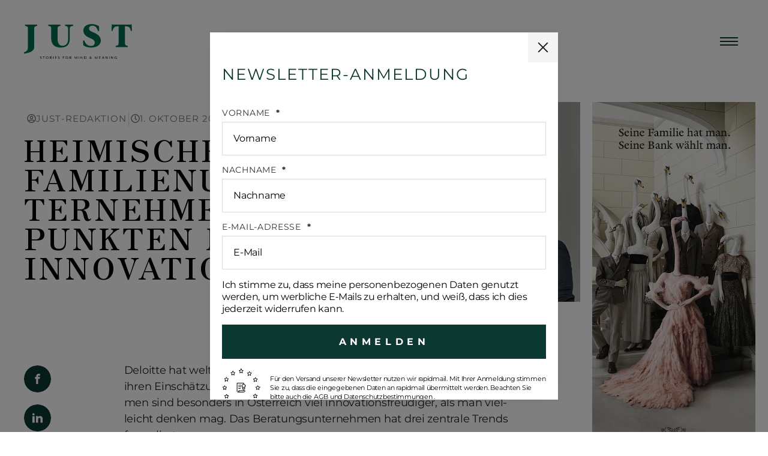

--- FILE ---
content_type: text/css
request_url: https://www.just-magazin.com/wp-content/uploads/elementor/css/post-21044.css?ver=1753960469
body_size: 1188
content:
.elementor-widget-theme-post-title .elementor-heading-title{color:var( --e-global-color-primary );}.elementor-21044 .elementor-element.elementor-element-191606a{text-align:left;}.elementor-21044 .elementor-element.elementor-element-191606a .elementor-heading-title{font-family:"Zen Antique", Sans-serif;font-size:3.5em;font-weight:normal;color:var( --e-global-color-primary );}.elementor-21044 .elementor-element.elementor-element-64a3b6f{--spacer-size:20px;}.elementor-widget-theme-post-excerpt .elementor-widget-container{color:var( --e-global-color-text );}.elementor-21044 .elementor-element.elementor-element-364ec26 .elementor-widget-container{text-align:left;font-family:"Zen Antique", Sans-serif;font-size:25px;font-weight:normal;color:var( --e-global-color-primary );}.elementor-21044 .elementor-element.elementor-element-a31c872{--spacer-size:20px;}.elementor-21044 .elementor-element.elementor-element-a6ca3e0 > .elementor-container{max-width:1200px;}.elementor-21044 .elementor-element.elementor-element-14e48ec{width:auto;max-width:auto;--grid-side-margin:10px;--grid-column-gap:10px;--grid-row-gap:10px;--grid-bottom-margin:10px;--e-share-buttons-primary-color:var( --e-global-color-accent );--e-share-buttons-secondary-color:var( --e-global-color-eaf79e3 );}.elementor-21044 .elementor-element.elementor-element-2ac86fa{--spacer-size:50px;}.elementor-widget-theme-post-content{color:var( --e-global-color-text );}.elementor-21044 .elementor-element.elementor-element-d0c4ab6 > .elementor-widget-container{padding:0px 100px 0px 100px;}.elementor-21044 .elementor-element.elementor-element-d0c4ab6{text-align:left;color:#202020;font-family:"Zen Antique", Sans-serif;font-size:1em;font-weight:400;}.elementor-21044 .elementor-element.elementor-element-bc8e455{--alignment:center;--grid-side-margin:10px;--grid-column-gap:10px;--grid-row-gap:10px;--grid-bottom-margin:10px;--e-share-buttons-primary-color:var( --e-global-color-accent );--e-share-buttons-secondary-color:var( --e-global-color-eaf79e3 );}.elementor-21044 .elementor-element.elementor-element-d9ec247{transition:background 0.3s, border 0.3s, border-radius 0.3s, box-shadow 0.3s;margin-top:5%;margin-bottom:0%;padding:2% 0% 0% 0%;}.elementor-21044 .elementor-element.elementor-element-d9ec247 > .elementor-background-overlay{transition:background 0.3s, border-radius 0.3s, opacity 0.3s;}.elementor-bc-flex-widget .elementor-21044 .elementor-element.elementor-element-6168991.elementor-column .elementor-widget-wrap{align-items:center;}.elementor-21044 .elementor-element.elementor-element-6168991.elementor-column.elementor-element[data-element_type="column"] > .elementor-widget-wrap.elementor-element-populated{align-content:center;align-items:center;}.elementor-21044 .elementor-element.elementor-element-6168991 > .elementor-element-populated{padding:0px 0px 0px 0px;}.elementor-widget-divider{--divider-color:var( --e-global-color-secondary );}.elementor-widget-divider .elementor-divider__text{color:var( --e-global-color-secondary );}.elementor-widget-divider.elementor-view-stacked .elementor-icon{background-color:var( --e-global-color-secondary );}.elementor-widget-divider.elementor-view-framed .elementor-icon, .elementor-widget-divider.elementor-view-default .elementor-icon{color:var( --e-global-color-secondary );border-color:var( --e-global-color-secondary );}.elementor-widget-divider.elementor-view-framed .elementor-icon, .elementor-widget-divider.elementor-view-default .elementor-icon svg{fill:var( --e-global-color-secondary );}.elementor-21044 .elementor-element.elementor-element-4e08f26{--divider-border-style:solid;--divider-color:#000;--divider-border-width:2px;}.elementor-21044 .elementor-element.elementor-element-4e08f26 .elementor-divider-separator{width:100%;}.elementor-21044 .elementor-element.elementor-element-4e08f26 .elementor-divider{padding-block-start:15px;padding-block-end:15px;}.elementor-bc-flex-widget .elementor-21044 .elementor-element.elementor-element-c7434cf.elementor-column .elementor-widget-wrap{align-items:center;}.elementor-21044 .elementor-element.elementor-element-c7434cf.elementor-column.elementor-element[data-element_type="column"] > .elementor-widget-wrap.elementor-element-populated{align-content:center;align-items:center;}.elementor-21044 .elementor-element.elementor-element-c7434cf > .elementor-element-populated{padding:0px 0px 0px 0px;}.elementor-widget-heading .elementor-heading-title{color:var( --e-global-color-primary );}.elementor-21044 .elementor-element.elementor-element-c7f0904{text-align:center;}.elementor-21044 .elementor-element.elementor-element-c7f0904 .elementor-heading-title{font-family:"Roboto", Sans-serif;font-size:0.8vw;font-weight:bold;text-transform:uppercase;letter-spacing:6.6px;}.elementor-bc-flex-widget .elementor-21044 .elementor-element.elementor-element-2818511.elementor-column .elementor-widget-wrap{align-items:center;}.elementor-21044 .elementor-element.elementor-element-2818511.elementor-column.elementor-element[data-element_type="column"] > .elementor-widget-wrap.elementor-element-populated{align-content:center;align-items:center;}.elementor-21044 .elementor-element.elementor-element-2818511 > .elementor-element-populated{padding:0px 0px 0px 0px;}.elementor-21044 .elementor-element.elementor-element-074ad10{--divider-border-style:solid;--divider-color:#000;--divider-border-width:2px;}.elementor-21044 .elementor-element.elementor-element-074ad10 .elementor-divider-separator{width:100%;}.elementor-21044 .elementor-element.elementor-element-074ad10 .elementor-divider{padding-block-start:15px;padding-block-end:15px;}.elementor-widget-posts .elementor-button{background-color:var( --e-global-color-accent );}.elementor-widget-posts .elementor-post__title, .elementor-widget-posts .elementor-post__title a{color:var( --e-global-color-secondary );}.elementor-widget-posts .elementor-post__read-more{color:var( --e-global-color-accent );}.elementor-widget-posts .elementor-post__card .elementor-post__badge{background-color:var( --e-global-color-accent );}.elementor-21044 .elementor-element.elementor-element-78f216d{--grid-row-gap:35px;--grid-column-gap:30px;}.elementor-21044 .elementor-element.elementor-element-78f216d .elementor-posts-container .elementor-post__thumbnail{padding-bottom:calc( 0.66 * 100% );}.elementor-21044 .elementor-element.elementor-element-78f216d:after{content:"0.66";}.elementor-21044 .elementor-element.elementor-element-78f216d .elementor-post__thumbnail__link{width:100%;}.elementor-21044 .elementor-element.elementor-element-78f216d.elementor-posts--thumbnail-left .elementor-post__thumbnail__link{margin-right:20px;}.elementor-21044 .elementor-element.elementor-element-78f216d.elementor-posts--thumbnail-right .elementor-post__thumbnail__link{margin-left:20px;}.elementor-21044 .elementor-element.elementor-element-78f216d.elementor-posts--thumbnail-top .elementor-post__thumbnail__link{margin-bottom:20px;}.elementor-21044 .elementor-element.elementor-element-78f216d .elementor-post__title, .elementor-21044 .elementor-element.elementor-element-78f216d .elementor-post__title a{color:var( --e-global-color-primary );font-family:"Zen Antique", Sans-serif;font-size:26px;font-weight:normal;}.elementor-21044 .elementor-element.elementor-element-78f216d .elementor-post__title{margin-bottom:11px;}.elementor-21044 .elementor-element.elementor-element-78f216d .elementor-post__excerpt p{color:var( --e-global-color-primary );font-family:"Roboto", Sans-serif;font-size:17px;font-weight:400;}.elementor-21044 .elementor-element.elementor-element-78f216d .elementor-post__excerpt{margin-bottom:11px;}.elementor-21044 .elementor-element.elementor-element-78f216d a.elementor-post__read-more{font-family:"Roboto", Sans-serif;font-size:20px;font-weight:500;}.elementor-21044 .elementor-element.elementor-element-c45ef72{--grid-row-gap:35px;--grid-column-gap:30px;}.elementor-21044 .elementor-element.elementor-element-c45ef72 .elementor-posts-container .elementor-post__thumbnail{padding-bottom:calc( 0.66 * 100% );}.elementor-21044 .elementor-element.elementor-element-c45ef72:after{content:"0.66";}.elementor-21044 .elementor-element.elementor-element-c45ef72 .elementor-post__thumbnail__link{width:100%;}.elementor-21044 .elementor-element.elementor-element-c45ef72.elementor-posts--thumbnail-left .elementor-post__thumbnail__link{margin-right:20px;}.elementor-21044 .elementor-element.elementor-element-c45ef72.elementor-posts--thumbnail-right .elementor-post__thumbnail__link{margin-left:20px;}.elementor-21044 .elementor-element.elementor-element-c45ef72.elementor-posts--thumbnail-top .elementor-post__thumbnail__link{margin-bottom:20px;}.elementor-21044 .elementor-element.elementor-element-c45ef72 .elementor-post__title, .elementor-21044 .elementor-element.elementor-element-c45ef72 .elementor-post__title a{color:var( --e-global-color-primary );font-family:"Zen Antique", Sans-serif;font-size:1.2vw;font-weight:normal;}.elementor-21044 .elementor-element.elementor-element-c45ef72 .elementor-post__title{margin-bottom:11px;}.elementor-21044 .elementor-element.elementor-element-c45ef72 .elementor-post__excerpt p{color:var( --e-global-color-primary );font-family:"Roboto", Sans-serif;font-size:0.8vw;font-weight:400;}.elementor-21044 .elementor-element.elementor-element-c45ef72 .elementor-post__excerpt{margin-bottom:11px;}.elementor-21044 .elementor-element.elementor-element-c45ef72 a.elementor-post__read-more{font-family:"Roboto", Sans-serif;font-weight:500;}@media(max-width:1024px){.elementor-21044 .elementor-element.elementor-element-191606a .elementor-heading-title{font-size:5.8vw;} .elementor-21044 .elementor-element.elementor-element-14e48ec{--grid-side-margin:10px;--grid-column-gap:10px;--grid-row-gap:10px;--grid-bottom-margin:10px;}.elementor-21044 .elementor-element.elementor-element-d0c4ab6 > .elementor-widget-container{padding:0px 0px 0px 0px;} .elementor-21044 .elementor-element.elementor-element-bc8e455{--grid-side-margin:10px;--grid-column-gap:10px;--grid-row-gap:10px;--grid-bottom-margin:10px;}.elementor-21044 .elementor-element.elementor-element-d9ec247{padding:0% 5% 5% 5%;}.elementor-21044 .elementor-element.elementor-element-c7f0904 .elementor-heading-title{font-size:2.6vw;}.elementor-21044 .elementor-element.elementor-element-288ad80{margin-top:0%;margin-bottom:05%;padding:0% 5% 0% 5%;}.elementor-21044 .elementor-element.elementor-element-95fa071 > .elementor-element-populated{padding:0px 0px 0px 0px;}.elementor-21044 .elementor-element.elementor-element-78f216d .elementor-posts-container .elementor-post__thumbnail{padding-bottom:calc( 0.67 * 100% );}.elementor-21044 .elementor-element.elementor-element-78f216d:after{content:"0.67";}.elementor-21044 .elementor-element.elementor-element-78f216d .elementor-post__title, .elementor-21044 .elementor-element.elementor-element-78f216d .elementor-post__title a{font-size:3.1vw;}.elementor-21044 .elementor-element.elementor-element-78f216d .elementor-post__excerpt p{font-size:2vw;}.elementor-21044 .elementor-element.elementor-element-78f216d a.elementor-post__read-more{font-size:2.2vw;}.elementor-21044 .elementor-element.elementor-element-70cadd9{margin-top:0%;margin-bottom:05%;padding:0% 5% 0% 5%;}.elementor-21044 .elementor-element.elementor-element-20a7a8d > .elementor-element-populated{padding:0px 0px 0px 0px;}.elementor-21044 .elementor-element.elementor-element-c45ef72 .elementor-posts-container .elementor-post__thumbnail{padding-bottom:calc( 0.67 * 100% );}.elementor-21044 .elementor-element.elementor-element-c45ef72:after{content:"0.67";}.elementor-21044 .elementor-element.elementor-element-c45ef72 .elementor-post__title, .elementor-21044 .elementor-element.elementor-element-c45ef72 .elementor-post__title a{font-size:3.1vw;}.elementor-21044 .elementor-element.elementor-element-c45ef72 .elementor-post__excerpt p{font-size:2vw;}.elementor-21044 .elementor-element.elementor-element-c45ef72 a.elementor-post__read-more{font-size:2.2vw;}}@media(min-width:768px){.elementor-21044 .elementor-element.elementor-element-691312e{width:78%;}.elementor-21044 .elementor-element.elementor-element-a7ce24f{width:6.901%;}.elementor-21044 .elementor-element.elementor-element-b661eb8{width:93.098%;}.elementor-21044 .elementor-element.elementor-element-95e3497{width:21.96%;}.elementor-21044 .elementor-element.elementor-element-6168991{width:39%;}.elementor-21044 .elementor-element.elementor-element-c7434cf{width:21.643%;}.elementor-21044 .elementor-element.elementor-element-2818511{width:39%;}}@media(max-width:1024px) and (min-width:768px){.elementor-21044 .elementor-element.elementor-element-691312e{width:60%;}.elementor-21044 .elementor-element.elementor-element-6d433dd{width:100%;}.elementor-21044 .elementor-element.elementor-element-8b214e2{width:100%;}.elementor-21044 .elementor-element.elementor-element-95e3497{width:40%;}.elementor-21044 .elementor-element.elementor-element-6168991{width:20%;}.elementor-21044 .elementor-element.elementor-element-c7434cf{width:60%;}.elementor-21044 .elementor-element.elementor-element-2818511{width:20%;}}@media(max-width:767px){.elementor-21044 .elementor-element.elementor-element-191606a > .elementor-widget-container{padding:0px 0px 0px 0px;}.elementor-21044 .elementor-element.elementor-element-191606a .elementor-heading-title{font-size:7.7vw;}.elementor-21044 .elementor-element.elementor-element-364ec26 > .elementor-widget-container{padding:0% 0% 0% 0%;}.elementor-21044 .elementor-element.elementor-element-364ec26 .elementor-widget-container{font-size:18px;} .elementor-21044 .elementor-element.elementor-element-14e48ec{--grid-side-margin:10px;--grid-column-gap:10px;--grid-row-gap:10px;--grid-bottom-margin:10px;}.elementor-21044 .elementor-element.elementor-element-d0c4ab6 > .elementor-widget-container{margin:5% 0% 0% 0%;padding:0px 0px 0px 0px;} .elementor-21044 .elementor-element.elementor-element-bc8e455{--grid-side-margin:10px;--grid-column-gap:10px;--grid-row-gap:10px;--grid-bottom-margin:10px;}.elementor-21044 .elementor-element.elementor-element-c7f0904 .elementor-heading-title{font-size:6.9vw;}.elementor-21044 .elementor-element.elementor-element-78f216d .elementor-posts-container .elementor-post__thumbnail{padding-bottom:calc( 0.64 * 100% );}.elementor-21044 .elementor-element.elementor-element-78f216d:after{content:"0.64";}.elementor-21044 .elementor-element.elementor-element-78f216d .elementor-post__thumbnail__link{width:100%;}.elementor-21044 .elementor-element.elementor-element-78f216d .elementor-post__title, .elementor-21044 .elementor-element.elementor-element-78f216d .elementor-post__title a{font-size:5.5vw;}.elementor-21044 .elementor-element.elementor-element-78f216d .elementor-post__excerpt p{font-size:3.9vw;}.elementor-21044 .elementor-element.elementor-element-78f216d a.elementor-post__read-more{font-size:4.1vw;}.elementor-21044 .elementor-element.elementor-element-c45ef72 .elementor-posts-container .elementor-post__thumbnail{padding-bottom:calc( 0.64 * 100% );}.elementor-21044 .elementor-element.elementor-element-c45ef72:after{content:"0.64";}.elementor-21044 .elementor-element.elementor-element-c45ef72 .elementor-post__thumbnail__link{width:100%;}.elementor-21044 .elementor-element.elementor-element-c45ef72 .elementor-post__title, .elementor-21044 .elementor-element.elementor-element-c45ef72 .elementor-post__title a{font-size:5.5vw;}.elementor-21044 .elementor-element.elementor-element-c45ef72 .elementor-post__excerpt p{font-size:3.9vw;}.elementor-21044 .elementor-element.elementor-element-c45ef72 a.elementor-post__read-more{font-size:4.1vw;}}

--- FILE ---
content_type: text/css
request_url: https://www.just-magazin.com/wp-content/themes/twentytwenty-child/css/fonts.css?ver=2.4.9
body_size: 22
content:
/* zen-antique-regular - latin_latin-ext */
@font-face {
  font-display: swap; /* Check https://developer.mozilla.org/en-US/docs/Web/CSS/@font-face/font-display for other options. */
  font-family: 'Zen Antique';
  font-style: normal;
  font-weight: 400;
  src: url('../fonts/zen-antique-v12-latin_latin-ext-regular.eot'); /* IE9 Compat Modes */
  src: url('../fonts/zen-antique-v12-latin_latin-ext-regular.eot?#iefix') format('embedded-opentype'), /* IE6-IE8 */
	   url('../fonts/zen-antique-v12-latin_latin-ext-regular.woff2') format('woff2'), /* Super Modern Browsers */
	   url('../fonts/zen-antique-v12-latin_latin-ext-regular.woff') format('woff'), /* Modern Browsers */
	   url('../fonts/zen-antique-v12-latin_latin-ext-regular.ttf') format('truetype'), /* Safari, Android, iOS */
	   url('../fonts/zen-antique-v12-latin_latin-ext-regular.svg#ZenAntique') format('svg'); /* Legacy iOS */
}
/* montserrat-100 - latin */
@font-face {
  font-display: swap; /* Check https://developer.mozilla.org/en-US/docs/Web/CSS/@font-face/font-display for other options. */
  font-family: 'Montserrat';
  font-style: normal;
  font-weight: 100;
  src: url('../fonts/montserrat-v26-latin-100.woff2') format('woff2'); /* Chrome 36+, Opera 23+, Firefox 39+, Safari 12+, iOS 10+ */
}
/* montserrat-100italic - latin */
@font-face {
  font-display: swap; /* Check https://developer.mozilla.org/en-US/docs/Web/CSS/@font-face/font-display for other options. */
  font-family: 'Montserrat';
  font-style: italic;
  font-weight: 100;
  src: url('../fonts/montserrat-v26-latin-100italic.woff2') format('woff2'); /* Chrome 36+, Opera 23+, Firefox 39+, Safari 12+, iOS 10+ */
}
/* montserrat-300 - latin */
@font-face {
  font-display: swap; /* Check https://developer.mozilla.org/en-US/docs/Web/CSS/@font-face/font-display for other options. */
  font-family: 'Montserrat';
  font-style: normal;
  font-weight: 300;
  src: url('../fonts/montserrat-v26-latin-300.woff2') format('woff2'); /* Chrome 36+, Opera 23+, Firefox 39+, Safari 12+, iOS 10+ */
}
/* montserrat-300italic - latin */
@font-face {
  font-display: swap; /* Check https://developer.mozilla.org/en-US/docs/Web/CSS/@font-face/font-display for other options. */
  font-family: 'Montserrat';
  font-style: italic;
  font-weight: 300;
  src: url('../fonts/montserrat-v26-latin-300italic.woff2') format('woff2'); /* Chrome 36+, Opera 23+, Firefox 39+, Safari 12+, iOS 10+ */
}
/* montserrat-regular - latin */
@font-face {
  font-display: swap; /* Check https://developer.mozilla.org/en-US/docs/Web/CSS/@font-face/font-display for other options. */
  font-family: 'Montserrat';
  font-style: normal;
  font-weight: 400;
  src: url('../fonts/montserrat-v26-latin-regular.woff2') format('woff2'); /* Chrome 36+, Opera 23+, Firefox 39+, Safari 12+, iOS 10+ */
}
/* montserrat-italic - latin */
@font-face {
  font-display: swap; /* Check https://developer.mozilla.org/en-US/docs/Web/CSS/@font-face/font-display for other options. */
  font-family: 'Montserrat';
  font-style: italic;
  font-weight: 400;
  src: url('../fonts/montserrat-v26-latin-italic.woff2') format('woff2'); /* Chrome 36+, Opera 23+, Firefox 39+, Safari 12+, iOS 10+ */
}
/* montserrat-500 - latin */
@font-face {
  font-display: swap; /* Check https://developer.mozilla.org/en-US/docs/Web/CSS/@font-face/font-display for other options. */
  font-family: 'Montserrat';
  font-style: normal;
  font-weight: 500;
  src: url('../fonts/montserrat-v26-latin-500.woff2') format('woff2'); /* Chrome 36+, Opera 23+, Firefox 39+, Safari 12+, iOS 10+ */
}
/* montserrat-500italic - latin */
@font-face {
  font-display: swap; /* Check https://developer.mozilla.org/en-US/docs/Web/CSS/@font-face/font-display for other options. */
  font-family: 'Montserrat';
  font-style: italic;
  font-weight: 500;
  src: url('../fonts/montserrat-v26-latin-500italic.woff2') format('woff2'); /* Chrome 36+, Opera 23+, Firefox 39+, Safari 12+, iOS 10+ */
}
/* montserrat-700 - latin */
@font-face {
  font-display: swap; /* Check https://developer.mozilla.org/en-US/docs/Web/CSS/@font-face/font-display for other options. */
  font-family: 'Montserrat';
  font-style: normal;
  font-weight: 700;
  src: url('../fonts/montserrat-v26-latin-700.woff2') format('woff2'); /* Chrome 36+, Opera 23+, Firefox 39+, Safari 12+, iOS 10+ */
}
/* montserrat-700italic - latin */
@font-face {
  font-display: swap; /* Check https://developer.mozilla.org/en-US/docs/Web/CSS/@font-face/font-display for other options. */
  font-family: 'Montserrat';
  font-style: italic;
  font-weight: 700;
  src: url('../fonts/montserrat-v26-latin-700italic.woff2') format('woff2'); /* Chrome 36+, Opera 23+, Firefox 39+, Safari 12+, iOS 10+ */
}